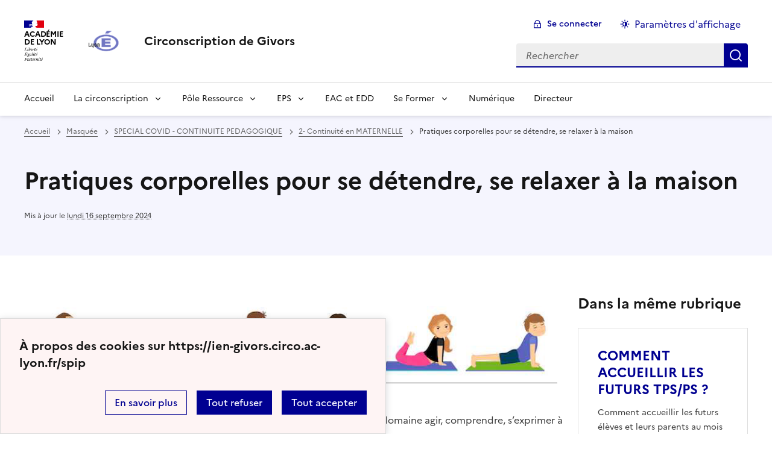

--- FILE ---
content_type: text/html; charset=utf-8
request_url: https://ien-givors.circo.ac-lyon.fr/spip/spip.php?article92
body_size: 34832
content:
<!DOCTYPE html>
<html dir="ltr" lang="fr" class="ltr fr no-js" data-fr-scheme="system">
<head>
	<script type='text/javascript'>/*<![CDATA[*/(function(H){H.className=H.className.replace(/\bno-js\b/,'js')})(document.documentElement);/*]]>*/</script>
	<title>Circonscription de Givors</title>
	
	<meta http-equiv="Content-Type" content="text/html; charset=utf-8" />
<meta name="viewport" content="width=device-width, initial-scale=1" />


<link rel="alternate" type="application/rss+xml" title="Syndiquer tout le site" href="spip.php?page=backend" />


<link rel="stylesheet" href="squelettes-dist/css/spip.css?1760086684" type="text/css" />
<script>/*<![CDATA[*/
var blocs_replier_tout = 1;
var blocs_slide = 'normal';
var blocs_title_sep = /\|\|/g;
var blocs_title_def = 'Déplier||Replier';
var blocs_js_cookie = '';

/*]]>*/</script><script>
var mediabox_settings={"auto_detect":true,"ns":"box","tt_img":true,"sel_g":"#documents_portfolio a[type='image\/jpeg'],#documents_portfolio a[type='image\/png'],#documents_portfolio a[type='image\/gif']","sel_c":".mediabox","str_ssStart":"Diaporama","str_ssStop":"Arr\u00eater","str_cur":"{current}\/{total}","str_prev":"Pr\u00e9c\u00e9dent","str_next":"Suivant","str_close":"Fermer","str_loading":"Chargement\u2026","str_petc":"Taper \u2019Echap\u2019 pour fermer","str_dialTitDef":"Boite de dialogue","str_dialTitMed":"Affichage d\u2019un media","splash_url":"","lity":{"skin":"_simple-dark","maxWidth":"90%","maxHeight":"90%","minWidth":"400px","minHeight":"","slideshow_speed":"2500","opacite":"0.9","defaultCaptionState":"expanded"}};
</script>
<!-- insert_head_css -->
<link rel="stylesheet" href="plugins-dist/mediabox/lib/lity/lity.css?1760090026" type="text/css" media="all" />
<link rel="stylesheet" href="plugins-dist/mediabox/lity/css/lity.mediabox.css?1760090026" type="text/css" media="all" />
<link rel="stylesheet" href="plugins-dist/mediabox/lity/skins/_simple-dark/lity.css?1760090026" type="text/css" media="all" /><link rel='stylesheet' type='text/css' media='all' href='plugins-dist/porte_plume/css/barre_outils.css?1760090026' />
<link rel='stylesheet' type='text/css' media='all' href='local/cache-css/cssdyn-css_barre_outils_icones_css-e4d49786.css?1762262699' />

<link rel="stylesheet" href="plugins/auto/typoenluminee/v4.0.0/css/enluminurestypo.css" type="text/css" media="all" /><link rel="stylesheet" href="plugins/auto/onglets_texte/v2.1.0/css/tab.css" type="text/css" media="all" /><link rel="stylesheet" type="text/css" href="plugins/auto/blocsdepliables/v1.4.2/css/blocs.css?1750406074" />


<link rel="stylesheet" href="plugins/auto/squelette-spip-dsfr-main/v1.11.1/dsfr/dsfr.min.css?1736755486" type="text/css" />
<link rel="stylesheet" href="plugins/auto/squelette-spip-dsfr-main/v1.11.1/dsfr/utility/utility.main.css?1736755486" type="text/css" />
<link rel="stylesheet" href="plugins/auto/squelette-spip-dsfr-main/v1.11.1/dsfr/dsfr.spip.css?1736755486" type="text/css" />




<script src="prive/javascript/jquery.js?1760086912" type="text/javascript"></script>

<script src="prive/javascript/jquery.form.js?1760086912" type="text/javascript"></script>

<script src="prive/javascript/jquery.autosave.js?1760086912" type="text/javascript"></script>

<script src="prive/javascript/jquery.placeholder-label.js?1760086912" type="text/javascript"></script>

<script src="prive/javascript/ajaxCallback.js?1760086912" type="text/javascript"></script>

<script src="prive/javascript/js.cookie.js?1760086912" type="text/javascript"></script>
<!-- insert_head -->
<script src="plugins-dist/mediabox/lib/lity/lity.js?1760090026" type="text/javascript"></script>
<script src="plugins-dist/mediabox/lity/js/lity.mediabox.js?1760090026" type="text/javascript"></script>
<script src="plugins-dist/mediabox/javascript/spip.mediabox.js?1760090026" type="text/javascript"></script><script type='text/javascript' src='plugins-dist/porte_plume/javascript/jquery.markitup_pour_spip.js?1760090026'></script>
<script type='text/javascript' src='plugins-dist/porte_plume/javascript/jquery.previsu_spip.js?1760090026'></script>
<script type='text/javascript' src='local/cache-js/jsdyn-javascript_porte_plume_start_js-bbdf4aaa.js?1762262699'></script>
<script type="text/javascript" src="plugins/auto/onglets_texte/v2.1.0/javascript/mes_onglets.js"></script><script type='text/javascript' src='local/cache-js/jsdyn-jquery_cookiebar_js-546fd750.js?1762262699'></script>
<script type='text/javascript' src='plugins/auto/squelette-spip-dsfr-main/v1.11.1/js/jquery.cookiebar.call.js'></script><script src='plugins/auto/blocsdepliables/v1.4.2/js/blocs.js?1750406074'></script>






<meta name="generator" content="SPIP 4.4.6" />





<meta name="theme-color" content="#000091"><!-- Défini la couleur de thème du navigateur (Safari/Android) -->
<link rel="apple-touch-icon" href="plugins/auto/squelette-spip-dsfr-main/v1.11.1/favicon/apple-touch-icon.png"><!-- 180×180 -->
<link rel="icon" href="plugins/auto/squelette-spip-dsfr-main/v1.11.1/favicon/favicon.svg" type="image/svg+xml">
<link rel="shortcut icon" href="plugins/auto/squelette-spip-dsfr-main/v1.11.1/favicon/favicon.ico" type="image/x-icon"><!-- 32×32 -->
<link rel="manifest" href="plugins/auto/squelette-spip-dsfr-main/v1.11.1/favicon/manifest.webmanifest" crossorigin="use-credentials"></head>

<body id="top"  class="pas_surlignable page_article ">
<header role="banner" class="fr-header">
    <div class="fr-header__body">
        <div class="fr-container">
            <div class="fr-header__body-row">
                <div class="fr-header__brand fr-enlarge-link">
                    <div class="fr-header__brand-top">
                        <div class="fr-header__logo">
                            <p class="fr-logo">
                                Académie<br>de Lyon
								
                            </p>
                        </div>
                         
                            <div class="fr-header__operator">
                                <img
	src="IMG/logo/siteon0.png?1604850331" class='fr-responsive-img'
	width="70"
	height="60" alt='Logo du site Circonscription de Givors'/>
                                <!-- L’alternative de l’image (attribut alt) doit impérativement être renseignée et reprendre le texte visible dans l’image -->
                            </div>
                        
                        <div class="fr-header__navbar">
                            <button class="fr-btn--search fr-btn" data-fr-opened="false" aria-controls="modal-recherche" title="Rechercher">
                                Rechercher
                            </button>
                            <button class="fr-btn--menu fr-btn" data-fr-opened="false" aria-controls="modal-menu" aria-haspopup="menu" title="Menu" id="fr-btn-menu-mobile-3">
                                Menu
                            </button>
                        </div>
                    </div>
                    <div class="fr-header__service">
                        <a href="https://ien-givors.circo.ac-lyon.fr/spip" title="Accueil - Circonscription de Givors"   aria-label="revenir à l'accueil du site">
                            <p class="fr-header__service-title">Circonscription de Givors</p>
                        </a>
                        
                    </div>
                </div>
                <div class="fr-header__tools">
                    <div class="fr-header__tools-links">
                        <ul class="fr-btns-group">
                             
                             <li>
                            <a class="fr-btn fr-fi-lock-line" href="spip.php?page=login&amp;url=spip.php%3Farticle92" aria-label="ouvrir le formulaire de connexion" title="connexion" rel="nofollow">Se connecter</a>
                            </li>
                            
                            
                            
							<li>
								<button class="fr-link fr-fi-theme-fill fr-link--icon-left fr-pt-0" aria-controls="fr-theme-modal" data-fr-opened="false" aria-label="Changer les paramêtres d'affichage" title="Paramètres d'affichage">Paramètres d'affichage</button>
							</li>
                        </ul>
                    </div>
                    <div class="fr-header__search fr-modal" id="modal-recherche">
                        <div class="fr-container fr-container-lg--fluid">
                            <button class="fr-btn--close fr-btn" aria-controls="modal-recherche">Fermer</button>
                                <form action="spip.php?page=recherche" method="get">
	<div class="fr-search-bar" id="formulaire_recherche" role="search">
		<input name="page" value="recherche" type="hidden"
>

		
		<label for="recherche" class="fr-label">Rechercher :</label>
		<input type="search" class="fr-input" size="10" placeholder="Rechercher" name="recherche" id="recherche" accesskey="4" autocapitalize="off" autocorrect="off"
		/><button type="submit" class="fr-btn" value="Rechercher" title="Rechercher" />


</div>
</form>

                        </div>
                    </div>
                </div>
            </div>
        </div>
    </div>
    <div class="fr-header__menu fr-modal" id="modal-menu" aria-labelledby="fr-btn-menu-mobile-1">
        <div class="fr-container">
            <button class="fr-btn--close fr-btn" aria-controls="modal-menu">Fermer</button>
            <div class="fr-header__menu-links"></div>
			
			   <nav class="fr-nav" id="header-navigation" role="navigation" aria-label="Menu principal">
    <ul class="fr-nav__list">
		<li class="fr-nav__item active">
			<a class="fr-nav__link active" href="https://ien-givors.circo.ac-lyon.fr/spip" target="_self"   aria-label="revenir à l'accueil du site" title="Accueil">Accueil</a>
		</li>
		
		
		
		
		
		 
			<li class="fr-nav__item">
				
					<button class="fr-nav__btn" aria-expanded="false" aria-controls="mega-menu-3" aria-label="Dépliser la rubrique La circonscription" >La circonscription</button>
					<div class="fr-collapse fr-mega-menu" id="mega-menu-3" tabindex="-1">
						<div class="fr-container fr-container--fluid fr-container-lg">
							<button class="fr-btn--close fr-btn" aria-controls="mega-menu-3">Fermer</button>
							<div class="fr-grid-row fr-grid-row-lg--gutters">
								<div class="fr-col-12 fr-col-lg-8 fr-col-offset-lg-4--right fr-mb-4v">
									<div class="fr-mega-menu__leader">
										<h4 class="fr-h4 fr-mb-2v">La circonscription</h4>
										<p class="fr-hidden fr-unhidden-lg"></p>
										<a class="fr-link fr-fi-arrow-right-line fr-link--icon-right fr-link--align-on-content"  aria-label="Ouvrir la rubrique " title="" href="spip.php?rubrique1">Voir toute la rubrique</a>
									</div>
								</div>
							
							<div class="fr-col-12 fr-col-lg-3">
								<h5 class="fr-mega-menu__category">
									<a class="fr-nav__link" href="spip.php?rubrique26"  aria-label="Ouvrir la rubrique Ressources  administratives " title="Ressources  administratives " target="_self" >Ressources  administratives </a>
								</h5>
								
							</div>
							
							</div>
						</div>
					</div>
				
			</li>
		
		
        
		
		
		
		
		 
			<li class="fr-nav__item">
				
					<button class="fr-nav__btn" aria-expanded="false" aria-controls="mega-menu-4" aria-label="Dépliser la rubrique Pôle Ressource" >Pôle Ressource</button>
					<div class="fr-collapse fr-mega-menu" id="mega-menu-4" tabindex="-1">
						<div class="fr-container fr-container--fluid fr-container-lg">
							<button class="fr-btn--close fr-btn" aria-controls="mega-menu-4">Fermer</button>
							<div class="fr-grid-row fr-grid-row-lg--gutters">
								<div class="fr-col-12 fr-col-lg-8 fr-col-offset-lg-4--right fr-mb-4v">
									<div class="fr-mega-menu__leader">
										<h4 class="fr-h4 fr-mb-2v">Pôle Ressource</h4>
										<p class="fr-hidden fr-unhidden-lg"><p>Informations et ressources pour l&#8217;accompagnement des EBEP</p></p>
										<a class="fr-link fr-fi-arrow-right-line fr-link--icon-right fr-link--align-on-content"  aria-label="Ouvrir la rubrique " title="" href="spip.php?rubrique75">Voir toute la rubrique</a>
									</div>
								</div>
							
							<div class="fr-col-12 fr-col-lg-3">
								<h5 class="fr-mega-menu__category">
									<a class="fr-nav__link" href="spip.php?rubrique78"  aria-label="Ouvrir la rubrique Propositions-outils" title="Propositions-outils" target="_self" >Propositions-outils</a>
								</h5>
								
							</div>
							
							<div class="fr-col-12 fr-col-lg-3">
								<h5 class="fr-mega-menu__category">
									<a class="fr-nav__link" href="spip.php?rubrique77"  aria-label="Ouvrir la rubrique Ressources" title="Ressources" target="_self" >Ressources</a>
								</h5>
								
							</div>
							
							</div>
						</div>
					</div>
				
			</li>
		
		
        
		
		
		
		
		 
			<li class="fr-nav__item">
				
					<button class="fr-nav__btn" aria-expanded="false" aria-controls="mega-menu-5" aria-label="Dépliser la rubrique EPS" >EPS</button>
					<div class="fr-collapse fr-mega-menu" id="mega-menu-5" tabindex="-1">
						<div class="fr-container fr-container--fluid fr-container-lg">
							<button class="fr-btn--close fr-btn" aria-controls="mega-menu-5">Fermer</button>
							<div class="fr-grid-row fr-grid-row-lg--gutters">
								<div class="fr-col-12 fr-col-lg-8 fr-col-offset-lg-4--right fr-mb-4v">
									<div class="fr-mega-menu__leader">
										<h4 class="fr-h4 fr-mb-2v">EPS</h4>
										<p class="fr-hidden fr-unhidden-lg"></p>
										<a class="fr-link fr-fi-arrow-right-line fr-link--icon-right fr-link--align-on-content"  aria-label="Ouvrir la rubrique " title="" href="spip.php?rubrique79">Voir toute la rubrique</a>
									</div>
								</div>
							
							<div class="fr-col-12 fr-col-lg-3">
								<h5 class="fr-mega-menu__category">
									<a class="fr-nav__link" href="spip.php?rubrique87"  aria-label="Ouvrir la rubrique Savoir nager" title="Savoir nager" target="_self" >Savoir nager</a>
								</h5>
								
								<ul class="fr-mega-menu__list">
									
									<li>
										<a class="fr-nav__link" href="spip.php?rubrique83"   aria-label="Ouvrir la rubrique Bassin d&#8217;IRIGNY MIONS" title="Bassin d&#8217;IRIGNY MIONS" target="_self" >Bassin d&#8217;IRIGNY MIONS</a>
									</li>
									
									<li>
										<a class="fr-nav__link" href="spip.php?rubrique81"   aria-label="Ouvrir la rubrique Bassin de GIVORS" title="Bassin de GIVORS" target="_self" >Bassin de GIVORS</a>
									</li>
									
									<li>
										<a class="fr-nav__link" href="spip.php?rubrique80"   aria-label="Ouvrir la rubrique Bassin de Loire sur Rhône" title="Bassin de Loire sur Rhône" target="_self" >Bassin de Loire sur Rhône</a>
									</li>
									

								</ul>
								
							</div>
							
							</div>
						</div>
					</div>
				
			</li>
		
		
        
		
		
		
		
		 
			<li class="fr-nav__item">
				
				<a class="fr-nav__link " href="spip.php?rubrique84"  aria-label="Ouvrir la rubrique EAC et EDD" title="EAC et EDD" target="_self"   >EAC et EDD</a>
			
			</li>
		
		
        
		
		
		
		
		 
			<li class="fr-nav__item">
				
					<button class="fr-nav__btn" aria-expanded="false" aria-controls="mega-menu-7" aria-label="Dépliser la rubrique Se Former " >Se Former </button>
					<div class="fr-collapse fr-mega-menu" id="mega-menu-7" tabindex="-1">
						<div class="fr-container fr-container--fluid fr-container-lg">
							<button class="fr-btn--close fr-btn" aria-controls="mega-menu-7">Fermer</button>
							<div class="fr-grid-row fr-grid-row-lg--gutters">
								<div class="fr-col-12 fr-col-lg-8 fr-col-offset-lg-4--right fr-mb-4v">
									<div class="fr-mega-menu__leader">
										<h4 class="fr-h4 fr-mb-2v">Se Former </h4>
										<p class="fr-hidden fr-unhidden-lg"></p>
										<a class="fr-link fr-fi-arrow-right-line fr-link--icon-right fr-link--align-on-content"  aria-label="Ouvrir la rubrique " title="" href="spip.php?rubrique27">Voir toute la rubrique</a>
									</div>
								</div>
							
							<div class="fr-col-12 fr-col-lg-3">
								<h5 class="fr-mega-menu__category">
									<a class="fr-nav__link" href="spip.php?rubrique35"  aria-label="Ouvrir la rubrique Plan Français" title="Plan Français" target="_self" >Plan Français</a>
								</h5>
								
							</div>
							
							<div class="fr-col-12 fr-col-lg-3">
								<h5 class="fr-mega-menu__category">
									<a class="fr-nav__link" href="spip.php?rubrique38"  aria-label="Ouvrir la rubrique Plan Mathématiques" title="Plan Mathématiques" target="_self" >Plan Mathématiques</a>
								</h5>
								
							</div>
							
							</div>
						</div>
					</div>
				
			</li>
		
		
        
		
		
		
		
		 
			<li class="fr-nav__item">
				
				<a class="fr-nav__link " href="spip.php?rubrique86"  aria-label="Ouvrir la rubrique Numérique" title="Numérique" target="_self"   >Numérique</a>
			
			</li>
		
		
        
		
		
		
		
		 
			<li class="fr-nav__item">
				
				<a class="fr-nav__link " href="spip.php?rubrique51"  aria-label="Ouvrir la rubrique Directeur" title="Directeur" target="_self"   >Directeur</a>
			
			</li>
		
		
        
    </ul>
</nav> 
        </div>
    </div>
</header>
<main id="main" role="main" class="fr-pb-6w">

	<section class="fr-acticle-header fr-background-alt--blue-france">
		<div class="fr-container ">

			<nav role="navigation" class="fr-breadcrumb" aria-label="vous êtes ici :">
				<button class="fr-breadcrumb__button" aria-expanded="false" aria-controls="breadcrumb-1">Voir le fil d’Ariane</button>
				<div class="fr-collapse" id="breadcrumb-1">
					<ol class="fr-breadcrumb__list">
						<li><a class="fr-breadcrumb__link" title="Accueil du site" aria-label="revenir à l'accueil du site"  href="https://ien-givors.circo.ac-lyon.fr/spip/">Accueil</a></li>
						
						<li><a class="fr-breadcrumb__link" title="Masquée" href="spip.php?rubrique62" aria-label="ouvrir la rubrique Masquée" >Masquée</a>
						</li>
						
						<li><a class="fr-breadcrumb__link" title="SPECIAL COVID - CONTINUITE PEDAGOGIQUE" href="spip.php?rubrique66" aria-label="ouvrir la rubrique SPECIAL COVID - CONTINUITE PEDAGOGIQUE" >SPECIAL COVID - CONTINUITE PEDAGOGIQUE</a>
						</li>
						
						<li><a class="fr-breadcrumb__link" title="2- Continuité en MATERNELLE" href="spip.php?rubrique69" aria-label="ouvrir la rubrique 2- Continuité en MATERNELLE" >2- Continuité en MATERNELLE</a>
						</li>
						
						<li><a class="fr-breadcrumb__link" aria-current="page">Pratiques corporelles pour se détendre, se relaxer à la maison</a></li>
					</ol>
				</div>
			</nav>
			
			<h1 class="fr-h1 ">Pratiques corporelles pour se détendre, se relaxer à la maison </h1>
			

			
			
			<p class="fr-text--xs">Mis à jour le <abbr class="published" title="2020-04-10T13:41:07Z">lundi 16 septembre 2024</abbr>  </p>
			
			</div>

	</section>
	<div class="fr-container fr-mt-8w">
		<div class="fr-grid-row fr-grid-row--gutters">


			<!-- Colonne affichage principal -->
			<div class="fr-col-12 fr-col-md-8 fr-col-lg-9">
				<div class=""><div class='spip_document_303 spip_document spip_documents spip_document_image spip_documents_center spip_document_center'>
<figure class="spip_doc_inner">

 <a href="https://ien-givors.circo.ac-lyon.fr/spip/IMG/png/se_detendre.png?303/76664d12722f09cfeefcb5a3fe94f105e16e26853227198e36ee69d8a879cd34"  class="spip_doc_lien mediabox" type="image/png">
		<img src='https://ien-givors.circo.ac-lyon.fr/spip/IMG/png/se_detendre.png?303/76664d12722f09cfeefcb5a3fe94f105e16e26853227198e36ee69d8a879cd34' width="873" height="143" alt='' /></a>
</figure>
</div>
<p><strong>Une proposition du Groupe départemental Maternelle du Rhône</strong></p>
<p>Une pratique corporelle qui a des vertus mais à différencier des pratiques du domaine agir, comprendre, s’exprimer à travers l’activité physique (ou de l’EPS au cycle 2 et 3)<br class='autobr' />
Ces activités peuvent s’inscrire dans le parcours santé (bien-être corporel et psychique, prendre soin de soi)<br class='autobr' />
ou le parcours citoyen (se connaître, canaliser son énergie, gérer ses émotions) de l’enfant-élève. <br class='autobr' />
Ces pratiques ne se substituent pas à celles du domaine d’enseignement-apprentissage pré-cité qu’il convient de maintenir à raison de 30 à 45 minutes par jour en maternelle même en période de confinement&nbsp;!</p>
<div class='spip_document_305 spip_document spip_documents spip_document_file spip_documents_center spip_document_center'>
<figure class="spip_doc_inner">
<a href="IMG/pdf/continuite_relaxation.pdf?305/052b2aeda463821ecefc47d5cedc6bdb1276a23c3d0655fc3ec85ef9f4eae2b0"
	class=" spip_doc_lien" title='PDF - 792.8 kio'
	type="application/pdf"><img src='plugins-dist/medias/prive/vignettes/pdf.svg?1760090026' width='64' height='64' alt='' /></a>
</figure>
</div></div>

				
				

				
				

				

				
				<a href="#forum" name="forum" id="forum"></a>				


			</div><!-- Fin Colonne affichage principal -->




			<!-- Colonne affichage autres articles -->
			<div class="fr-col-12 fr-col-md-4 fr-col-lg-3">

				
				
					<h4>Dans la même rubrique</h4>
						<div class="fr-grid-row fr-grid-row--gutters">
							
								<div class="fr-col-12 fr-col-sm-6 fr-col-md-12">
									<div class="fr-card fr-enlarge-link transparent">
		<div class="fr-card__body">
			<div class="fr-card__content">
				<h3 class="fr-card__title">
					<a aria-describedby="Comment accueillir les futurs élèves et leurs parents au mois de septembre sans organiser une visite au mois de juin ? 

Plusieurs possibilités vous sont proposées dans cet article : 

– des livres interactifs (visites virtuelles des écoles) 

– des livrets d'accueil pour les parents" aria-label="Ouvrir l'article COMMENT ACCUEILLIR LES FUTURS  TPS/PS&nbsp;?" title="COMMENT ACCUEILLIR LES FUTURS  TPS/PS&nbsp;?" href="spip.php?article112">COMMENT ACCUEILLIR LES FUTURS  TPS/PS&nbsp;?</a>
				</h3>
				<p class="fr-card__desc">Comment accueillir les futurs élèves et leurs parents au mois de septembre sans organiser une visite au mois de juin ? 

Plusieurs possibilités vous sont proposées dans cet article : 

– des livres interactifs (visites virtuelles des écoles) 

– des livrets d'accueil pour les parents</p>
				
				
			</div>
		</div>
		
	</div>								</div>
							
								<div class="fr-col-12 fr-col-sm-6 fr-col-md-12">
									<div class="fr-card fr-enlarge-link transparent">
		<div class="fr-card__body">
			<div class="fr-card__content">
				<h3 class="fr-card__title">
					<a aria-describedby="Après de longues semaines confinés chez soi, il est temps de renouer avec la nature… Alors, tous dehors en respectant la distanciation sociale et les gestes protecteurs !" aria-label="Ouvrir l'article Apprendre dehors en maternelle " title="Apprendre dehors en maternelle " href="spip.php?article111">Apprendre dehors en maternelle </a>
				</h3>
				<p class="fr-card__desc">Après de longues semaines confinés chez soi, il est temps de renouer avec la nature… Alors, tous dehors en respectant la distanciation sociale et les gestes protecteurs !</p>
				
				
			</div>
		</div>
		
	</div>								</div>
							
								<div class="fr-col-12 fr-col-sm-6 fr-col-md-12">
									<div class="fr-card fr-enlarge-link transparent">
		<div class="fr-card__body">
			<div class="fr-card__content">
				<h3 class="fr-card__title">
					<a aria-describedby="Parce que le langage reste la priorité de l'école maternelle !" aria-label="Ouvrir l'article Langage oral-écrit" title="Langage oral-écrit" href="spip.php?article90">Langage oral-écrit</a>
				</h3>
				<p class="fr-card__desc">Parce que le langage reste la priorité de l'école maternelle !</p>
				
				
			</div>
		</div>
		
	</div>								</div>
							
						</div>
				

			</div>


		</div>
	</div>


</main>

<!-- footer avec partenaires -->
  <div class="fr-share fr-mt-5w">
	<div class="fr-container">
	<p class="fr-share__title">Partager la page</p>
	<ul class="fr-share__group">
		<li>
			<a class="fr-share__link fr-share__link--facebook" title="Partager sur Facebook - nouvelle fenêtre" href="https://www.facebook.com/sharer.php?u=https://ien-givors.circo.ac-lyon.fr/spip/spip.php?article92" target="_blank" rel="noopener" onclick="window.open(this.href,'Partager sur Facebook','toolbar=no,location=yes,status=no,menubar=no,scrollbars=yes,resizable=yes,width=600,height=450'); event.preventDefault();">Partager sur Facebook</a>
		</li>
		<li>
			<!-- Les paramètres de la reqûete doivent être URI-encodés (ex: encodeURIComponent() en js) -->
			<a class="fr-share__link fr-share__link--twitter" title="Partager sur Twitter - nouvelle fenêtre" href="https://twitter.com/intent/tweet?url=https://ien-givors.circo.ac-lyon.fr/spip/spip.php?article92&text=Pratiques corporelles pour se détendre, se relaxer à la maison &via=[À MODIFIER - via]&hashtags=[À MODIFIER - hashtags]" target="_blank" rel="noopener" onclick="window.open(this.href,'Partager sur Twitter','toolbar=no,location=yes,status=no,menubar=no,scrollbars=yes,resizable=yes,width=600,height=420'); event.preventDefault();">Partager sur Twitter</a>
		</li>
		<li>
			<a class="fr-share__link fr-share__link--linkedin" title="Partager sur LinkedIn - nouvelle fenêtre" href="https://www.linkedin.com/shareArticle?url=https://ien-givors.circo.ac-lyon.fr/spip/spip.php?article92&title=Pratiques corporelles pour se détendre, se relaxer à la maison " target="_blank" rel="noopener" onclick="window.open(this.href,'Partager sur LinkedIn','toolbar=no,location=yes,status=no,menubar=no,scrollbars=yes,resizable=yes,width=550,height=550'); event.preventDefault();">Partager sur LinkedIn</a>
		</li>
		<li>
			<a class="fr-share__link fr-share__link--mail" href="mailto:?subject=Pratiques corporelles pour se détendre, se relaxer à la maison &body=Voir cette page du site Circonscription de Givors : https://ien-givors.circo.ac-lyon.fr/spip/spip.php?article92" title="Partager par email" target="_blank">Partager par email</a>
		</li>
		<li>
			<button class="fr-share__link fr-share__link--copy" title="Copier dans le presse-papier" onclick="navigator.clipboard.writeText(window.location);alert('Adresse copiée dans le presse papier.');">Copier dans le presse-papier</button>
		</li>
	</ul>
</div>
</div>



<footer class="fr-footer fr-pb-3w" role="contentinfo" id="footer-1060">
    <div class="fr-container">
        <div class="fr-footer__body">
            <div class="fr-footer__brand fr-enlarge-link">
                <a href="https://ien-givors.circo.ac-lyon.fr/spip" title="Retour à l’accueil"   aria-label="Revenir à l'accueil du site">
                    <p class="fr-logo">
                        Académie<br>de Lyon
                    </p>
                </a>
            </div>
            <div class="fr-footer__content">
                <p class="fr-footer__content-desc"> 2017 - 2026 Circonscription de Givors</p>
                <ul class="fr-footer__content-list">
                    
                </ul>
            </div>
        </div>
		
        <div class="fr-footer__bottom">
            <ul class="fr-footer__bottom-list">
                <li class="fr-footer__bottom-item">
                    <a class="fr-footer__bottom-link" href="spip.php?page=plan"  title="Plan du site" aria-label="ouvrir le plan du site">Plan du site</a>
                </li>
				 
				<li class="fr-footer__bottom-item">
					<a class="fr-footer__bottom-link" href="spip.php?page=contact"  title="Contact" aria-label="ouvrir le formulaire de contact">Nous contacter</a>
				</li>
				
                <li class="fr-footer__bottom-item">
                    <a class="fr-footer__bottom-link" href="#">Accessibilité : non conforme</a>
                </li>
                <li class="fr-footer__bottom-item">
                    <a class="fr-footer__bottom-link" href="spip.php?page=mentions"  title="Mentions" aria-label="voir les mentions légales">Mentions légales</a>
                </li>
                
                
				<li class="fr-footer__bottom-item">
					<button class="fr-footer__bottom-link fr-fi-theme-fill fr-link--icon-left" aria-controls="fr-theme-modal" data-fr-opened="false" title="Modifier les paramêtres d'affichage">Paramètres d'affichage</button>
				</li>
				<li class="fr-footer__bottom-item">
					<a class="fr-footer__bottom-link fr-fi-rss-line fr-link--icon-left" href="spip.php?page=backend" title="S'abonner au flux RSS">Flux RSS</a>
				</li>
            </ul>
			

        </div>
    </div>
</footer>



<dialog id="fr-theme-modal" class="fr-modal" role="dialog" aria-labelledby="fr-theme-modal-title">
	<div class="fr-container fr-container--fluid fr-container-md">
		<div class="fr-grid-row fr-grid-row--center">
			<div class="fr-col-12 fr-col-md-8 ">
				<div class="fr-modal__body">
					<div class="fr-modal__header">
						<button class="fr-link--close fr-link" aria-controls="fr-theme-modal">Fermer</button>
					</div>
					<div class="fr-modal__content">
						<h1 id="fr-theme-modal-title" class="fr-modal__title">
							Paramètres d’affichage
						</h1>
						<p>Choisissez un thème pour personnaliser l’apparence du site.</p>
						<div class="fr-grid-row fr-grid-row--gutters">
							<div class="fr-col">
								<div id="fr-display" class="fr-form-group fr-display">
									<div class="fr-form-group">
										<fieldset class="fr-fieldset">
											<div class="fr-fieldset__content">
												<div class="fr-radio-group fr-radio-rich">
													<input value="light" type="radio" id="fr-radios-theme-light" name="fr-radios-theme">
													<label class="fr-label" for="fr-radios-theme-light">Thème clair
													</label>
													<div class="fr-radio-rich__img" data-fr-inject-svg>
														<img src="plugins/auto/squelette-spip-dsfr-main/v1.11.1/img/light.svg" alt="">
														<!-- L’alternative de l’image (attribut alt) doit rester vide car l’image est illustrative et ne doit pas être restituée aux technologies d’assistance -->
													</div>
												</div>
												<div class="fr-radio-group fr-radio-rich">
													<input value="dark" type="radio" id="fr-radios-theme-dark" name="fr-radios-theme">
													<label class="fr-label" for="fr-radios-theme-dark">Thème sombre
													</label>
													<div class="fr-radio-rich__img" data-fr-inject-svg>
														<img src="plugins/auto/squelette-spip-dsfr-main/v1.11.1/img/dark.svg" alt="">
														<!-- L’alternative de l’image (attribut alt) doit rester vide car l’image est illustrative et ne doit pas être restituée aux technologies d’assistance -->
													</div>
												</div>
												<div class="fr-radio-group fr-radio-rich">
													<input value="system" type="radio" id="fr-radios-theme-system" name="fr-radios-theme">
													<label class="fr-label" for="fr-radios-theme-system">Système
														<span class="fr-hint-text">Utilise les paramètres système.</span>
													</label>
													<div class="fr-radio-rich__img" data-fr-inject-svg>
														<img src="plugins/auto/squelette-spip-dsfr-main/v1.11.1/img/system.svg" alt="">
														<!-- L’alternative de l’image (attribut alt) doit rester vide car l’image est illustrative et ne doit pas être restituée aux technologies d’assistance -->
													</div>
												</div>
											</div>
										</fieldset>
									</div>
								</div>

							</div>
							<div class="fr-col">
								<div id="fr-display2" class="fr-form-group fr-display">
									<div class="fr-form-group">
										<fieldset class="fr-fieldset">
											<div class="fr-fieldset__content">
												<div class="fr-radio-group fr-radio-rich">
													<input value="light" type="radio" id="fr-radios-dyslexic-non" name="fr-radios-dyslexic"
																												checked
																											>
													<label class="fr-label marianne" for="fr-radios-dyslexic-non">Police Marianne
													</label>
													<div class="fr-radio-rich__img" data-fr-inject-svg>
														<h1 class="fr-text-center fr-width-100 fr-mt-2w marianne">AB</h1>
														<!-- L’alternative de l’image (attribut alt) doit rester vide car l’image est illustrative et ne doit pas être restituée aux technologies d’assistance -->
													</div>
												</div>
												<div class="fr-radio-group fr-radio-rich">
													<input value="dark" type="radio" id="fr-radios-dyslexic-oui" name="fr-radios-dyslexic"
																										>
													<label class="fr-label dyslexic" for="fr-radios-dyslexic-oui">Police OpenDyslexic
													</label>
													<div class="fr-radio-rich__img" data-fr-inject-svg>
														<h1 class="fr-text-center fr-width-100 fr-mt-2w dyslexic">AB</h1>
														<!-- L’alternative de l’image (attribut alt) doit rester vide car l’image est illustrative et ne doit pas être restituée aux technologies d’assistance -->
													</div>
												</div>

											</div>
										</fieldset>
									</div>
								</div>

							</div>
						</div>
					</div>
				</div>
			</div>
		</div>
	</div>
</dialog>


<script>
	$('table').removeClass('spip');
</script>

<a class="fr-link fr-icon-arrow-up-fill fr-link--icon-right fr-pr-2w fr-pb-2w fr-display-none" href="#top" id="backtToTop">
	Haut de page
</a>
</body>

<script type="module" src="plugins/auto/squelette-spip-dsfr-main/v1.11.1/dsfr/dsfr.module.min.js"></script>
<script type="text/javascript" nomodule src="plugins/auto/squelette-spip-dsfr-main/v1.11.1/dsfr/dsfr.nomodule.min.js"></script>

<script>
    document.getElementById('fr-radios-dyslexic-oui').onclick = function(){
        console.log("OpenDislexic");
        document.getElementsByTagName('body')[0].classList.add("dyslexic");
        Cookies.set("daneVersaillesDyslexic",  "oui", { expires: 15 });

    }

    document.getElementById('fr-radios-dyslexic-non').onclick = function(){
        console.log("Marianne");
        document.getElementsByTagName('body')[0].classList.remove('dyslexic');
        Cookies.set("daneVersaillesDyslexic",  "non", { expires: 15 });

    }
</script>

<script>
    // Scroll to top button appear
    jQuery(document).on('scroll', function() {
        var scrollDistance = $(this).scrollTop();
        if (scrollDistance > 100) {
            $('#backtToTop').removeClass('fr-display-none');
        } else {
            $('#backtToTop').addClass('fr-display-none');
        }
    });



</script>

</html>



--- FILE ---
content_type: text/css
request_url: https://ien-givors.circo.ac-lyon.fr/spip/plugins/auto/squelette-spip-dsfr-main/v1.11.1/dsfr/dsfr.spip.css?1736755486
body_size: 4527
content:
@font-face {
	font-family: 'OpenDyslexic';
	src: url('./fonts/OpenDyslexic-Regular.otf') format('truetype');
}

.dyslexic{
	font-family : "OpenDyslexic", sans-serif;
}
.marianne{
	font-family : "Marianne", sans-serif !important;
}


header{
	z-index: 1500!important;
}

header .fr-header__operator img.fr-responsive-img{
	max-width:9.0625rem;
	max-height:6rem;
}
#spip-admin{
	z-index: 2000!important;
}

#backtToTop{
	position: fixed;
	bottom: 0px;
	right: 0px;
}
.page_login #spip_logo_auteur{
	display: none;
}

.fr-display-none{
	display: none;
}

.fr-float-end{
    float: right;
}
.fr-float-start{
    float: left;
}

.fr-text-center{
	text-align: center;
}
.fr-text-start{
	text-align: left;
}
.fr-acticle-header {
    margin-top: -1em;
    padding-top: 1em;
    padding-bottom: 2em;
}

.fr-consent-banner{
    bottom: 0px!important;
    left: 0px!important;
}

.fr-text-white{
	color: white!important;
	text-shadow: 1px 1px 2px black;
}

.fr-content-media{
	max-width: 100%;
}

.fr-border-top-blue-france{
	border-top: 3px solid #000091;
}

.fr-background-transparent{
	background-color: transparent;
}
.fr-background-white{
	background-color: white;
}

.actu {
	border-bottom:1px solid var(--grey-850-200);
	min-height:80px;
	position:relative
}
.actu:before {
	background-color:var(--blue-france-sun-113-625);
	content:"";
	height:100%;
	left:0;
	margin:0 0 0 15px;
	position:absolute;
	width:2px;
	z-index:-10px
}
.actu .date {
	background-color: white;
	position:absolute;
	text-align:center;
	width:34px;
	z-index:10
}
.actu .date .fr-h2 {
	line-height:1em
}
.actu .dateold:after {
	color:var(--blue-france-sun-113-625);
	content:"\e017";
	font-family:dsfr-icon!important;
	font-size:1.4em;
	font-weight:700;
	width:34px
}
.actu .content p {
	margin:0
}


.fr-overflow-scoll{
	overflow: scroll;
}

.fr-width-250{
	width: 250%;
}
.fr-width-100{
	width: 100%;
}


.fr-share__link--twitter:before{
	mask-image: url("icons/logo/twitter-x-line.svg");
	-webkit-mask-image: url("icons/logo/twitter-x-line.svg");
}

.fr-footer__logo{
	height: 5.625rem!important;
}

.bandeau_img{
	height: 30vh;
	position: relative;
	overflow: hidden;

}

.bandeau_img img{
	width: 100%;
	height: 100%;
	object-fit: cover; /* Ajuste la taille de l'image tout en préservant son ratio d'aspect */
	object-position: center; /* Centre l'image horizontalement et verticalement */
	position: absolute;
	top: 0;
	left: 0;
}



#carousel .fr-tabs__panel{
	margin-top: 0px;
}
#carousel.fr-tabs:after{
	box-shadow: none!important;
}


.fr-tile.fr-carousel {
	padding: 0px;
	min-height: 30vh;

}
.fr-tile.fr-carousel .fr-tile__pictogram{
	position: absolute;
	width: 100%;
	height: 100%;
}

.fr-tile.fr-carousel .fr-tile__body{
	z-index: 200;
}

.fr-tile.fr-carousel a[href]{
	background-image: none;
}



@media screen and (min-width: 768px) {
	.fr-width-md-100{
		width: auto;
	}
	.fr-overflow-scoll{
		overflow: inherit;
	}
	.bandeau_img{
		min-height: 30vw;
	}

	.bandeau_carte{
		margin-top: -8vw;
		position: relative;
	}
	.fr-tile.fr-carousel {
		min-height: 25vw;

	}

}

@media screen and (min-width: 992px) {

	.fr-display-lg-inline{
		display: inline;
	}

	.fr-display-lg-none{
		display: none;
	}

}


.fr-text-left{
	text-align: left;
}

.fr-content-media{
	margin: 0px;
}

.spip_document{
	margin: 0px!important;
}

.fr-section-legende{
	margin-top: -8px;
}
.fr-section-legende:before{
	box-shadow: none;
}

.fr-content-media__transcription{
	margin-top: 0px;
}

.fr-bouton_transcription{
	font-size: 70%!important;
}

.fr-collapse_transcription{
	border-bottom: solid 1px gray;
}


#background-video {
	height: 100vh;
	width: 100vw;
	object-fit: cover;
	position: fixed;
	left: 0;
	right: 0;
	top: 0;
	bottom: 0;
	z-index: 4010;
}

.content-video{
	position: fixed;
	width: 100%;
	height: 100%;
	z-index: 4020;
	background-color: rgba(0, 0, 0, 0.2);
	text-shadow: #000 1px 0 10px;
}
.content-video h1, .content-video h2, .content-video #btnVideo {
	color: white;
	font-weight: bold;
	text-align: center;
}

.content-video h1 {
	margin-top: 30vh;
}


.content-video #btnVideo {
	font-size: 1.2rem;
	background: 0;
	border: 0;
	position: absolute;
	right: 2em;
	bottom: 1em;
}
.acces-site{
	margin-left: 50%;
	transform: translate(-50%);
}


html[data-fr-theme="dark"] .actu .date {
	background-color: rgb(22, 22, 22);
}

html[data-fr-theme="dark"] .actu .date .light{
	display: none;
}
html[data-fr-theme="light"] .actu .date .dark{
	display: none;
}

.fr-callout{
	overflow: hidden;
}

.documents_galerie a{
	background-image: none;
}

--- FILE ---
content_type: image/svg+xml
request_url: https://ien-givors.circo.ac-lyon.fr/spip/plugins/auto/squelette-spip-dsfr-main/v1.11.1/dsfr/icons/business/links-fill.svg
body_size: 409
content:
<svg xmlns="http://www.w3.org/2000/svg" viewBox="0 0 24 24" width="24" height="24"><path d="m13.06 8.11 1.415 1.415a7 7 0 0 1 0 9.9l-.354.353a7 7 0 0 1-9.9-9.9l1.415 1.415a5 5 0 1 0 7.071 7.071l.354-.354a5 5 0 0 0 0-7.07l-1.415-1.415 1.415-1.414zm6.718 6.011-1.414-1.414a5 5 0 1 0-7.071-7.071l-.354.354a5 5 0 0 0 0 7.07l1.415 1.415-1.415 1.414-1.414-1.414a7 7 0 0 1 0-9.9l.354-.353a7 7 0 0 1 9.9 9.9z"/></svg>